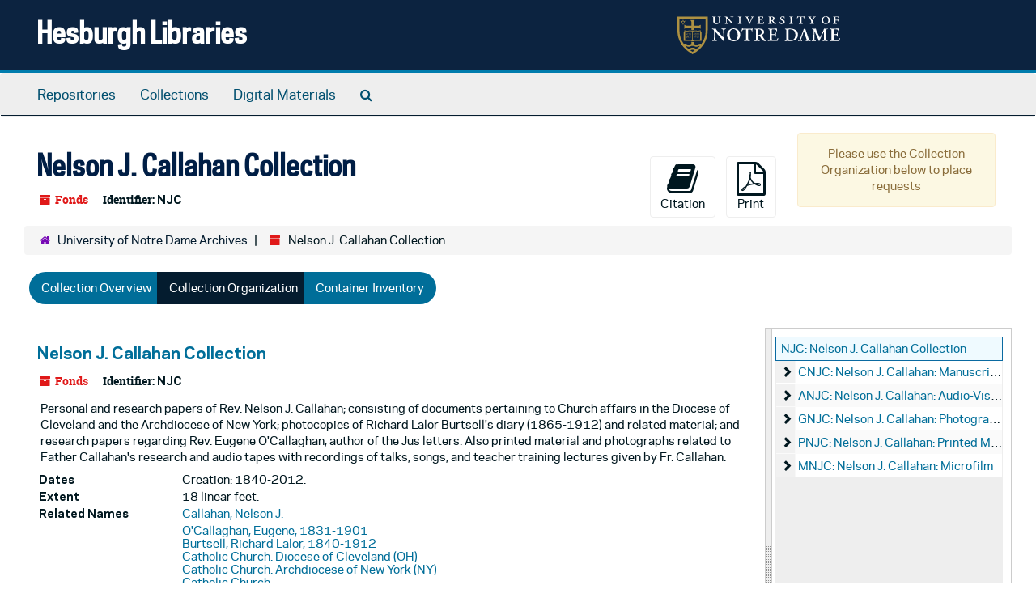

--- FILE ---
content_type: text/html;charset=utf-8
request_url: https://archivesspace.library.nd.edu/repositories/2/resources/776/collection_organization
body_size: 66722
content:
<!DOCTYPE html>
<html lang="en">
<head>
	<meta charset="utf-8"/>
	<meta http-equiv="X-UA-Compatible" content="IE=edge"/>
	<meta name="viewport" content="width=device-width, initial-scale=1">
	<link href="/favicon.ico" rel="shortcut icon" type="image/x-icon" />
	<title>Collection: Nelson J. Callahan Collection | Hesburgh Libraries</title>
	<meta name="csrf-param" content="authenticity_token" />
<meta name="csrf-token" content="A3zsmCk46LQ4/sA8ud1IpmoM3lmngdBYK9kvGPTF/O/R1s8qHWK9cx1Lqz2MbivnsQzqr6j6zyOZhcHN5X04aQ==" />

		<meta name="referrer" content="origin-when-cross-origin" />

	<script>
	 var APP_PATH = '/';
	 var SHOW_IDENTIFIERS_IN_TREE = true;
	</script>

	<link rel="stylesheet" media="all" href="/assets/application-c5ef6c3837eb5dfa7dbdd56630bce29abae71206f816c2cb3e936573b66c3028.css" />
	<script src="/assets/application-77406bf697558af1e782ad28fa7dc1be6c4f18508271369d4a2d9ef7aac90c32.js"></script>

	  <script type="application/ld+json">
    {
  "@context": "http://schema.org/",
  "@id": "https://archivesspace.library.nd.edu/repositories/2/resources/776",
  "@type": [
    "Collection",
    "ArchiveComponent"
  ],
  "name": "Nelson J. Callahan Collection",
  "identifier": "NJC",
  "description": "Personal and research papers of Rev. Nelson J. Callahan; consisting of documents pertaining to Church affairs in the Diocese of Cleveland and the Archdiocese of New York; photocopies of Richard Lalor Burtsell's diary (1865-1912) and related material; and research papers regarding Rev. Eugene O'Callaghan, author of the Jus letters. Also printed material and photographs related to Father Callahan's research and audio tapes with recordings of talks, songs, and teacher training lectures given by Fr. Callahan.",
  "creator": [
    {
      "@id": "https://archivesspace.library.nd.edu/agents/people/1804",
      "@type": "Person",
      "name": "Callahan, Nelson J."
    }
  ],
  "dateCreated": [
    "Creation: 1840-2012."
  ],
  "materialExtent": [
    {
      "@type": "QuantitativeValue",
      "unitText": "linear feet.",
      "value": "18"
    }
  ],
  "isRelatedTo": [
    ""
  ],
  "about": [
    {
      "@type": "Place",
      "name": "Cleveland (Ohio) -- History -- Sources"
    },
    {
      "@type": "Intangible",
      "name": "Clergy -- New York (State) -- Biography"
    },
    {
      "@type": "Person",
      "name": "O'Callaghan, Eugene, 1831-1901"
    },
    {
      "@type": "Person",
      "name": "Burtsell, Richard Lalor, 1840-1912"
    },
    {
      "@type": "Organization",
      "name": "Catholic Church. Diocese of Cleveland (OH)"
    },
    {
      "@type": "Organization",
      "name": "Catholic Church. Archdiocese of New York (NY)"
    },
    {
      "@type": "Organization",
      "name": "Catholic Church"
    },
    {
      "@type": "Organization",
      "name": "Catholic Church"
    },
    {
      "@type": "Organization",
      "name": "Catholic Church"
    }
  ],
  "inLanguage": [
    {
      "@type": "Language",
      "name": "English"
    }
  ],
  "holdingArchive": {
    "@id": "https://archivesspace.library.nd.edu/repositories/2",
    "@type": "ArchiveOrganization",
    "name": "University of Notre Dame Archives",
    "address": {
      "@type": "PostalAddress",
      "streetAddress": [
        "607 Hesburgh Library"
      ],
      "addressLocality": "Notre Dame",
      "addressRegion": "Indiana",
      "postalCode": "46556",
      "addressCountry": "United States"
    }
  }
}
  </script>


			<!-- Begin plugin layout -->
			<link rel="stylesheet" media="screen" href="/assets/custom.css" />
<!-- Google tag (gtag.js) -->
<script async src="https://www.googletagmanager.com/gtag/js?id=G-N677QLG2TP"></script>
<script>
  window.dataLayer = window.dataLayer || [];
  function gtag(){dataLayer.push(arguments);}
  gtag('js', new Date());

  gtag('config', 'G-N677QLG2TP');
</script>

			<!-- End plugin layout -->
			<!-- Begin plugin layout -->
			<link rel="stylesheet" media="screen" href="/assets/css/aeon_request_action.css" />

			<!-- End plugin layout -->

<!-- HTML5 shim and Respond.js for IE8 support of HTML5 elements and media queries -->
<!-- WARNING: Respond.js doesn't work if you view the page via file:// -->
<!--[if lt IE 9]>
	<script src="https://oss.maxcdn.com/html5shiv/3.7.3/html5shiv.min.js"></script>
	<script src="https://oss.maxcdn.com/respond/1.4.2/respond.min.js"></script>
<![endif]-->
</head>

<body>


	<div class="skipnav">
  <a class="sr-only sr-only-focusable" href="#maincontent">Skip to main content</a>
</div>


	<div class="container-fluid no-pad">
		<section id="header">
  <div class="row">
    <div class="col-sm-8">
      <h1>
          <a title="Return to the ArchivesSpace homepage" href="https://archivesspace.library.nd.edu">
        Hesburgh Libraries
          </a>
      </h1>
    </div>
    <div class="col-sm-4 hidden-xs"><img class="logo" src="/assets/ArchivesSpaceLogo-da56fe8352a82ebae1f494da5bb1cf9257f8cea03426eebd45b7d27e056a22b2.svg" alt="ArchivesSpace - a community served by Lyrasis." /></div>
  </div>
</section>

		<section id="navigation">
  <nav class="navbar navbar-default" aria-label="top-level navigation">
    <div class="container-fluid navbar-header top-bar">
      <button type="button" class="navbar-toggle collapsed" data-toggle="collapse" data-target="#collapsemenu"
              aria-expanded="false">
        <span class="sr-only">Toggle Navigation</span>
        <span class="icon-bar"></span>
        <span class="icon-bar"></span>
        <span class="icon-bar"></span>
      </button>
      <div class="collapse navbar-collapse" id="collapsemenu">
        <ul class="nav nav navbar-nav">
            <li><a href="/repositories">Repositories</a></li>
            <li><a href="/repositories/resources">Collections</a></li>
            <li><a href="/objects?limit=digital_object">Digital Materials</a></li>
            <li><a href="/search?reset=true" title="Search The Archives">
                <span class="fa fa-search" aria-hidden="true"></span>
                <span class="sr-only">Search The Archives</span>
              </a>
            </li>
        </ul>
      </div>
    </div>
  </nav>
</section>

	</div>

	<section id="content" class="container-fluid">
		<a name="maincontent" id="maincontent"></a>
		
		<a name="main" title="Main Content"></a>

<div id="main-content" class="row">
  <div class="information col-sm-7">
    

<h1>
    Nelson J. Callahan Collection
</h1>


<div class="badge-and-identifier">
  <div class="record-type-badge resource">
    <i class="fa fa-archive"></i>&#160;Fonds 
  </div>
    <div class="identifier">
      <span class="id-label">Identifier:</span>&#160;<span class="component">NJC</span>
    </div>
</div>

  </div>
  <div class="page_actions col-sm-5 right">
    <div title="Page Actions" class="text-right">
 <ul class="list-inline">
      <li class="large-badge  align-center">
          <form id="cite_sub" action="/cite" accept-charset="UTF-8" method="post"><input name="utf8" type="hidden" value="&#x2713;" /><input type="hidden" name="authenticity_token" value="oO8DHeLhzk32Lb+lGqU9X2I/rbaZdaWfnl4ytaeYjCQmqCLTvqPWfvLJycL7JxQp951g0HYoKAH4vRL/vHve2g==" />
  <input type="hidden" name="uri" id="uri" value="/repositories/2/resources/776" />
  <input type="hidden" name="cite" id="cite" value="Nelson J. Callahan Collection (NJC), University of Notre Dame Archives (UNDA), Notre Dame, IN 46556" />
  <button type="submit" class="btn page_action request  btn-default">
    <i class="fa fa-book fa-3x"></i><br/>
    Citation
  </button>
</form>
      </li>
      <li class="large-badge  align-center">
              <form id="print_form" action="/repositories/2/resources/776/pdf" accept-charset="UTF-8" method="post"><input name="utf8" type="hidden" value="&#x2713;" /><input type="hidden" name="authenticity_token" value="+HfTRtdktJ7yi3xm/9AvfofGyzsXoOqHIwwocn02e+nY7WIut7G1RL24lZEzxzt0NVFu1qN6JH1vqILVaNYJ7A==" />
        <input type="hidden" name="base_token" id="base_token" value="4fc48511fefa21e7d16c96f55e1345e3" />
        <input type="hidden" name="token" id="token" value="" />
        <button id="print_button" class="btn btn-default page_action print">
            <i class="fa fa-file-pdf-o fa-3x"></i><br/><span class="print-label">Print</span><span class="generating-label" style="display: none">Generating</span>
        </button>
</form>
      </li>
      <li class="large-badge  align-center">
              <a id="staff-link" href="#" class="btn btn-default hide" target="_blank">
        <i class="fa fa-pencil fa-3x"></i>
        <br/>
        Staff Only
    </a>

      </li>
      <li class="large-badge  align-center">
          

  <script src="/assets/js/aeon_request_action.js"></script>

    <div id="unrequestable-message-wrapper" class="alert alert-warning text-wrap" style="width: 245px; margin-bottom: 0; text-align: center;">
      Please use the Collection Organization below to place requests
    </div>


      </li>
 </ul>
</div>

  </div>
</div>

<div class="row">
  <div class="clear">
    <nav aria-label="hierarchical navigation">
      <ul class="breadcrumb">
	<li>
	  <span class='record-type-badge repository' aria-hidden='true'>       <i class='fa fa-home'></i>     </span>
	    <a href='/repositories/2'>
		University of Notre Dame Archives
	    </a>
	</li>
	<li>
	  <span class='record-type-badge resource' aria-hidden='true'>       <i class='fa fa-archive'></i>     </span>
	    Nelson J. Callahan Collection
	</li>
      </ul>
    </nav>
</div>

</div>

<div class="row" id="tabs">
  <div class="col-sm-9 text-center tabbing navbar navbar-default">
    <ul class="tabbing nav nav-pills">
        <li >

    <a href="/repositories/2/resources/776">Collection Overview</a>
  </li>

        <li class="disabled">

    <a class="active" aria-current="page" href="#">Collection Organization</a>
  </li>

        <li >

    <a href="/repositories/2/resources/776/inventory">Container Inventory</a>
  </li>

      
    </ul>
  </div>
</div>


<div class="row" style="overflow: hidden;">
  <div
    class="infinite-records-container col-sm-9"
    data-waypoint-size="20"
    data-total-records="1032">
    <div class="root">
        <div
          class="waypoint"
          data-waypoint-number="0"
          data-uris="/repositories/2/resources/776;/repositories/2/archival_objects/443910;/repositories/2/archival_objects/443915;/repositories/2/archival_objects/444454;/repositories/2/archival_objects/444455;/repositories/2/archival_objects/444456;/repositories/2/archival_objects/444457;/repositories/2/archival_objects/444458;/repositories/2/archival_objects/444459;/repositories/2/archival_objects/444460;/repositories/2/archival_objects/444461;/repositories/2/archival_objects/444462;/repositories/2/archival_objects/444463;/repositories/2/archival_objects/443916;/repositories/2/archival_objects/444464;/repositories/2/archival_objects/444673;/repositories/2/archival_objects/444862;/repositories/2/archival_objects/444863;/repositories/2/archival_objects/444864;/repositories/2/archival_objects/444865"
        >&nbsp;</div>
        <div
          class="waypoint"
          data-waypoint-number="1"
          data-uris="/repositories/2/archival_objects/444866;/repositories/2/archival_objects/444867;/repositories/2/archival_objects/444868;/repositories/2/archival_objects/444869;/repositories/2/archival_objects/444870;/repositories/2/archival_objects/444871;/repositories/2/archival_objects/444872;/repositories/2/archival_objects/444873;/repositories/2/archival_objects/444874;/repositories/2/archival_objects/444875;/repositories/2/archival_objects/444876;/repositories/2/archival_objects/444877;/repositories/2/archival_objects/444674;/repositories/2/archival_objects/444878;/repositories/2/archival_objects/444879;/repositories/2/archival_objects/444880;/repositories/2/archival_objects/444881;/repositories/2/archival_objects/444882;/repositories/2/archival_objects/444883;/repositories/2/archival_objects/444884"
        >&nbsp;</div>
        <div
          class="waypoint"
          data-waypoint-number="2"
          data-uris="/repositories/2/archival_objects/444885;/repositories/2/archival_objects/444886;/repositories/2/archival_objects/444887;/repositories/2/archival_objects/444888;/repositories/2/archival_objects/444889;/repositories/2/archival_objects/444890;/repositories/2/archival_objects/444891;/repositories/2/archival_objects/444892;/repositories/2/archival_objects/444893;/repositories/2/archival_objects/444894;/repositories/2/archival_objects/444895;/repositories/2/archival_objects/444896;/repositories/2/archival_objects/444897;/repositories/2/archival_objects/444898;/repositories/2/archival_objects/444899;/repositories/2/archival_objects/444900;/repositories/2/archival_objects/444901;/repositories/2/archival_objects/444902;/repositories/2/archival_objects/444903;/repositories/2/archival_objects/444904"
        >&nbsp;</div>
        <div
          class="waypoint"
          data-waypoint-number="3"
          data-uris="/repositories/2/archival_objects/444905;/repositories/2/archival_objects/444906;/repositories/2/archival_objects/444907;/repositories/2/archival_objects/444908;/repositories/2/archival_objects/444909;/repositories/2/archival_objects/444910;/repositories/2/archival_objects/444911;/repositories/2/archival_objects/444912;/repositories/2/archival_objects/444913;/repositories/2/archival_objects/444914;/repositories/2/archival_objects/444915;/repositories/2/archival_objects/444465;/repositories/2/archival_objects/444675;/repositories/2/archival_objects/444676;/repositories/2/archival_objects/444677;/repositories/2/archival_objects/444678;/repositories/2/archival_objects/444679;/repositories/2/archival_objects/443917;/repositories/2/archival_objects/444466;/repositories/2/archival_objects/444467"
        >&nbsp;</div>
        <div
          class="waypoint"
          data-waypoint-number="4"
          data-uris="/repositories/2/archival_objects/444468;/repositories/2/archival_objects/444469;/repositories/2/archival_objects/444470;/repositories/2/archival_objects/444471;/repositories/2/archival_objects/444472;/repositories/2/archival_objects/444473;/repositories/2/archival_objects/444474;/repositories/2/archival_objects/444475;/repositories/2/archival_objects/444476;/repositories/2/archival_objects/444477;/repositories/2/archival_objects/443918;/repositories/2/archival_objects/444478;/repositories/2/archival_objects/444479;/repositories/2/archival_objects/444480;/repositories/2/archival_objects/444481;/repositories/2/archival_objects/444482;/repositories/2/archival_objects/444483;/repositories/2/archival_objects/444484;/repositories/2/archival_objects/444485;/repositories/2/archival_objects/444486"
        >&nbsp;</div>
        <div
          class="waypoint"
          data-waypoint-number="5"
          data-uris="/repositories/2/archival_objects/443919;/repositories/2/archival_objects/444487;/repositories/2/archival_objects/444488;/repositories/2/archival_objects/444489;/repositories/2/archival_objects/444490;/repositories/2/archival_objects/444491;/repositories/2/archival_objects/444492;/repositories/2/archival_objects/444493;/repositories/2/archival_objects/444494;/repositories/2/archival_objects/444495;/repositories/2/archival_objects/444496;/repositories/2/archival_objects/444497;/repositories/2/archival_objects/444498;/repositories/2/archival_objects/444499;/repositories/2/archival_objects/444500;/repositories/2/archival_objects/444501;/repositories/2/archival_objects/444502;/repositories/2/archival_objects/444503;/repositories/2/archival_objects/444504;/repositories/2/archival_objects/444505"
        >&nbsp;</div>
        <div
          class="waypoint"
          data-waypoint-number="6"
          data-uris="/repositories/2/archival_objects/444506;/repositories/2/archival_objects/444507;/repositories/2/archival_objects/444508;/repositories/2/archival_objects/444509;/repositories/2/archival_objects/444510;/repositories/2/archival_objects/444511;/repositories/2/archival_objects/444512;/repositories/2/archival_objects/444513;/repositories/2/archival_objects/444514;/repositories/2/archival_objects/444515;/repositories/2/archival_objects/444516;/repositories/2/archival_objects/444517;/repositories/2/archival_objects/444518;/repositories/2/archival_objects/444519;/repositories/2/archival_objects/444520;/repositories/2/archival_objects/444521;/repositories/2/archival_objects/444522;/repositories/2/archival_objects/444523;/repositories/2/archival_objects/444524;/repositories/2/archival_objects/444525"
        >&nbsp;</div>
        <div
          class="waypoint"
          data-waypoint-number="7"
          data-uris="/repositories/2/archival_objects/444526;/repositories/2/archival_objects/444527;/repositories/2/archival_objects/444528;/repositories/2/archival_objects/444529;/repositories/2/archival_objects/444530;/repositories/2/archival_objects/444531;/repositories/2/archival_objects/444532;/repositories/2/archival_objects/444533;/repositories/2/archival_objects/444534;/repositories/2/archival_objects/444535;/repositories/2/archival_objects/444536;/repositories/2/archival_objects/444537;/repositories/2/archival_objects/444538;/repositories/2/archival_objects/444539;/repositories/2/archival_objects/444540;/repositories/2/archival_objects/444541;/repositories/2/archival_objects/443920;/repositories/2/archival_objects/443921;/repositories/2/archival_objects/444542;/repositories/2/archival_objects/444680"
        >&nbsp;</div>
        <div
          class="waypoint"
          data-waypoint-number="8"
          data-uris="/repositories/2/archival_objects/444681;/repositories/2/archival_objects/444543;/repositories/2/archival_objects/444682;/repositories/2/archival_objects/444683;/repositories/2/archival_objects/444684;/repositories/2/archival_objects/444685;/repositories/2/archival_objects/444686;/repositories/2/archival_objects/444687;/repositories/2/archival_objects/444688;/repositories/2/archival_objects/444689;/repositories/2/archival_objects/444690;/repositories/2/archival_objects/444691;/repositories/2/archival_objects/444692;/repositories/2/archival_objects/444693;/repositories/2/archival_objects/444694;/repositories/2/archival_objects/444544;/repositories/2/archival_objects/444695;/repositories/2/archival_objects/444696;/repositories/2/archival_objects/444697;/repositories/2/archival_objects/444698"
        >&nbsp;</div>
        <div
          class="waypoint"
          data-waypoint-number="9"
          data-uris="/repositories/2/archival_objects/444699;/repositories/2/archival_objects/444700;/repositories/2/archival_objects/444701;/repositories/2/archival_objects/444702;/repositories/2/archival_objects/444703;/repositories/2/archival_objects/444704;/repositories/2/archival_objects/444705;/repositories/2/archival_objects/444706;/repositories/2/archival_objects/444707;/repositories/2/archival_objects/444708;/repositories/2/archival_objects/444709;/repositories/2/archival_objects/444710;/repositories/2/archival_objects/444711;/repositories/2/archival_objects/444712;/repositories/2/archival_objects/444713;/repositories/2/archival_objects/444714;/repositories/2/archival_objects/444715;/repositories/2/archival_objects/444716;/repositories/2/archival_objects/444717;/repositories/2/archival_objects/444718"
        >&nbsp;</div>
        <div
          class="waypoint"
          data-waypoint-number="10"
          data-uris="/repositories/2/archival_objects/444719;/repositories/2/archival_objects/444720;/repositories/2/archival_objects/444721;/repositories/2/archival_objects/444722;/repositories/2/archival_objects/444723;/repositories/2/archival_objects/444724;/repositories/2/archival_objects/444725;/repositories/2/archival_objects/444726;/repositories/2/archival_objects/444727;/repositories/2/archival_objects/444728;/repositories/2/archival_objects/444916;/repositories/2/archival_objects/444917;/repositories/2/archival_objects/444918;/repositories/2/archival_objects/444919;/repositories/2/archival_objects/444920;/repositories/2/archival_objects/444921;/repositories/2/archival_objects/444922;/repositories/2/archival_objects/444923;/repositories/2/archival_objects/444924;/repositories/2/archival_objects/444925"
        >&nbsp;</div>
        <div
          class="waypoint"
          data-waypoint-number="11"
          data-uris="/repositories/2/archival_objects/444926;/repositories/2/archival_objects/444927;/repositories/2/archival_objects/444928;/repositories/2/archival_objects/444929;/repositories/2/archival_objects/444930;/repositories/2/archival_objects/444931;/repositories/2/archival_objects/444932;/repositories/2/archival_objects/444933;/repositories/2/archival_objects/444934;/repositories/2/archival_objects/444935;/repositories/2/archival_objects/444936;/repositories/2/archival_objects/444937;/repositories/2/archival_objects/444938;/repositories/2/archival_objects/444939;/repositories/2/archival_objects/444940;/repositories/2/archival_objects/444729;/repositories/2/archival_objects/444730;/repositories/2/archival_objects/444731;/repositories/2/archival_objects/444732;/repositories/2/archival_objects/444733"
        >&nbsp;</div>
        <div
          class="waypoint"
          data-waypoint-number="12"
          data-uris="/repositories/2/archival_objects/444734;/repositories/2/archival_objects/444735;/repositories/2/archival_objects/444736;/repositories/2/archival_objects/444545;/repositories/2/archival_objects/444737;/repositories/2/archival_objects/444738;/repositories/2/archival_objects/444739;/repositories/2/archival_objects/444740;/repositories/2/archival_objects/444741;/repositories/2/archival_objects/444742;/repositories/2/archival_objects/444743;/repositories/2/archival_objects/444744;/repositories/2/archival_objects/444745;/repositories/2/archival_objects/444746;/repositories/2/archival_objects/444747;/repositories/2/archival_objects/444748;/repositories/2/archival_objects/444749;/repositories/2/archival_objects/444750;/repositories/2/archival_objects/444751;/repositories/2/archival_objects/444752"
        >&nbsp;</div>
        <div
          class="waypoint"
          data-waypoint-number="13"
          data-uris="/repositories/2/archival_objects/444753;/repositories/2/archival_objects/444754;/repositories/2/archival_objects/444755;/repositories/2/archival_objects/444756;/repositories/2/archival_objects/444757;/repositories/2/archival_objects/444758;/repositories/2/archival_objects/444759;/repositories/2/archival_objects/444760;/repositories/2/archival_objects/444761;/repositories/2/archival_objects/444762;/repositories/2/archival_objects/444763;/repositories/2/archival_objects/444764;/repositories/2/archival_objects/444765;/repositories/2/archival_objects/444766;/repositories/2/archival_objects/444767;/repositories/2/archival_objects/444768;/repositories/2/archival_objects/444769;/repositories/2/archival_objects/444770;/repositories/2/archival_objects/444771;/repositories/2/archival_objects/444772"
        >&nbsp;</div>
        <div
          class="waypoint"
          data-waypoint-number="14"
          data-uris="/repositories/2/archival_objects/444773;/repositories/2/archival_objects/444774;/repositories/2/archival_objects/444775;/repositories/2/archival_objects/444776;/repositories/2/archival_objects/444777;/repositories/2/archival_objects/444778;/repositories/2/archival_objects/444779;/repositories/2/archival_objects/444780;/repositories/2/archival_objects/444781;/repositories/2/archival_objects/444782;/repositories/2/archival_objects/444783;/repositories/2/archival_objects/444784;/repositories/2/archival_objects/444785;/repositories/2/archival_objects/444786;/repositories/2/archival_objects/444787;/repositories/2/archival_objects/444788;/repositories/2/archival_objects/444789;/repositories/2/archival_objects/444790;/repositories/2/archival_objects/444791;/repositories/2/archival_objects/444546"
        >&nbsp;</div>
        <div
          class="waypoint"
          data-waypoint-number="15"
          data-uris="/repositories/2/archival_objects/444792;/repositories/2/archival_objects/444793;/repositories/2/archival_objects/444794;/repositories/2/archival_objects/444795;/repositories/2/archival_objects/444796;/repositories/2/archival_objects/444797;/repositories/2/archival_objects/444798;/repositories/2/archival_objects/444799;/repositories/2/archival_objects/444800;/repositories/2/archival_objects/444801;/repositories/2/archival_objects/444802;/repositories/2/archival_objects/444547;/repositories/2/archival_objects/444803;/repositories/2/archival_objects/444804;/repositories/2/archival_objects/444805;/repositories/2/archival_objects/444806;/repositories/2/archival_objects/444807;/repositories/2/archival_objects/444808;/repositories/2/archival_objects/444809;/repositories/2/archival_objects/444810"
        >&nbsp;</div>
        <div
          class="waypoint"
          data-waypoint-number="16"
          data-uris="/repositories/2/archival_objects/444811;/repositories/2/archival_objects/444812;/repositories/2/archival_objects/444813;/repositories/2/archival_objects/444814;/repositories/2/archival_objects/444815;/repositories/2/archival_objects/444816;/repositories/2/archival_objects/444817;/repositories/2/archival_objects/444818;/repositories/2/archival_objects/444819;/repositories/2/archival_objects/444820;/repositories/2/archival_objects/444821;/repositories/2/archival_objects/444822;/repositories/2/archival_objects/444823;/repositories/2/archival_objects/444824;/repositories/2/archival_objects/444825;/repositories/2/archival_objects/444826;/repositories/2/archival_objects/444827;/repositories/2/archival_objects/444828;/repositories/2/archival_objects/444829;/repositories/2/archival_objects/444830"
        >&nbsp;</div>
        <div
          class="waypoint"
          data-waypoint-number="17"
          data-uris="/repositories/2/archival_objects/444831;/repositories/2/archival_objects/444832;/repositories/2/archival_objects/444833;/repositories/2/archival_objects/444834;/repositories/2/archival_objects/444835;/repositories/2/archival_objects/444836;/repositories/2/archival_objects/444837;/repositories/2/archival_objects/444838;/repositories/2/archival_objects/444839;/repositories/2/archival_objects/444840;/repositories/2/archival_objects/444841;/repositories/2/archival_objects/444842;/repositories/2/archival_objects/444843;/repositories/2/archival_objects/444844;/repositories/2/archival_objects/444845;/repositories/2/archival_objects/444846;/repositories/2/archival_objects/444847;/repositories/2/archival_objects/444848;/repositories/2/archival_objects/444849;/repositories/2/archival_objects/444850"
        >&nbsp;</div>
        <div
          class="waypoint"
          data-waypoint-number="18"
          data-uris="/repositories/2/archival_objects/444851;/repositories/2/archival_objects/444852;/repositories/2/archival_objects/444853;/repositories/2/archival_objects/444854;/repositories/2/archival_objects/444855;/repositories/2/archival_objects/444856;/repositories/2/archival_objects/444857;/repositories/2/archival_objects/444858;/repositories/2/archival_objects/444859;/repositories/2/archival_objects/444860;/repositories/2/archival_objects/444861;/repositories/2/archival_objects/1881951;/repositories/2/archival_objects/1881952;/repositories/2/archival_objects/1881953;/repositories/2/archival_objects/1881954;/repositories/2/archival_objects/1881955;/repositories/2/archival_objects/1881956;/repositories/2/archival_objects/1881957;/repositories/2/archival_objects/1881958;/repositories/2/archival_objects/1881959"
        >&nbsp;</div>
        <div
          class="waypoint"
          data-waypoint-number="19"
          data-uris="/repositories/2/archival_objects/1881960;/repositories/2/archival_objects/1881961;/repositories/2/archival_objects/1881962;/repositories/2/archival_objects/1881963;/repositories/2/archival_objects/1881964;/repositories/2/archival_objects/1881965;/repositories/2/archival_objects/1881966;/repositories/2/archival_objects/1881967;/repositories/2/archival_objects/1881968;/repositories/2/archival_objects/1881969;/repositories/2/archival_objects/1881970;/repositories/2/archival_objects/1881971;/repositories/2/archival_objects/1881972;/repositories/2/archival_objects/1881973;/repositories/2/archival_objects/1881974;/repositories/2/archival_objects/1881975;/repositories/2/archival_objects/1881976;/repositories/2/archival_objects/1881977;/repositories/2/archival_objects/1881978;/repositories/2/archival_objects/1881979"
        >&nbsp;</div>
        <div
          class="waypoint"
          data-waypoint-number="20"
          data-uris="/repositories/2/archival_objects/1881980;/repositories/2/archival_objects/1881981;/repositories/2/archival_objects/1881982;/repositories/2/archival_objects/1881983;/repositories/2/archival_objects/1881984;/repositories/2/archival_objects/1881985;/repositories/2/archival_objects/1881986;/repositories/2/archival_objects/1881987;/repositories/2/archival_objects/1881988;/repositories/2/archival_objects/1881989;/repositories/2/archival_objects/1881990;/repositories/2/archival_objects/1881991;/repositories/2/archival_objects/1881992;/repositories/2/archival_objects/1881993;/repositories/2/archival_objects/1881994;/repositories/2/archival_objects/1881995;/repositories/2/archival_objects/1881996;/repositories/2/archival_objects/1881997;/repositories/2/archival_objects/1881998;/repositories/2/archival_objects/1881999"
        >&nbsp;</div>
        <div
          class="waypoint"
          data-waypoint-number="21"
          data-uris="/repositories/2/archival_objects/1882000;/repositories/2/archival_objects/1882001;/repositories/2/archival_objects/1882002;/repositories/2/archival_objects/1882003;/repositories/2/archival_objects/1882004;/repositories/2/archival_objects/1882005;/repositories/2/archival_objects/1882006;/repositories/2/archival_objects/1882007;/repositories/2/archival_objects/1882008;/repositories/2/archival_objects/1882009;/repositories/2/archival_objects/1882010;/repositories/2/archival_objects/1882011;/repositories/2/archival_objects/1882012;/repositories/2/archival_objects/1882013;/repositories/2/archival_objects/1882014;/repositories/2/archival_objects/1882015;/repositories/2/archival_objects/1882016;/repositories/2/archival_objects/1882017;/repositories/2/archival_objects/1882018;/repositories/2/archival_objects/1882019"
        >&nbsp;</div>
        <div
          class="waypoint"
          data-waypoint-number="22"
          data-uris="/repositories/2/archival_objects/1882020;/repositories/2/archival_objects/1882021;/repositories/2/archival_objects/1882022;/repositories/2/archival_objects/1882023;/repositories/2/archival_objects/1882024;/repositories/2/archival_objects/1882025;/repositories/2/archival_objects/1882026;/repositories/2/archival_objects/1882027;/repositories/2/archival_objects/1882028;/repositories/2/archival_objects/1882029;/repositories/2/archival_objects/1882030;/repositories/2/archival_objects/1882031;/repositories/2/archival_objects/1882032;/repositories/2/archival_objects/1882033;/repositories/2/archival_objects/1882034;/repositories/2/archival_objects/1882035;/repositories/2/archival_objects/1882036;/repositories/2/archival_objects/1882037;/repositories/2/archival_objects/1882038;/repositories/2/archival_objects/1882039"
        >&nbsp;</div>
        <div
          class="waypoint"
          data-waypoint-number="23"
          data-uris="/repositories/2/archival_objects/1882040;/repositories/2/archival_objects/1882041;/repositories/2/archival_objects/1882042;/repositories/2/archival_objects/1882043;/repositories/2/archival_objects/1882044;/repositories/2/archival_objects/1882045;/repositories/2/archival_objects/1882046;/repositories/2/archival_objects/1882047;/repositories/2/archival_objects/1882048;/repositories/2/archival_objects/1882049;/repositories/2/archival_objects/1882050;/repositories/2/archival_objects/1882051;/repositories/2/archival_objects/1882052;/repositories/2/archival_objects/1882053;/repositories/2/archival_objects/1882054;/repositories/2/archival_objects/1882055;/repositories/2/archival_objects/1882056;/repositories/2/archival_objects/1882057;/repositories/2/archival_objects/1882058;/repositories/2/archival_objects/1882059"
        >&nbsp;</div>
        <div
          class="waypoint"
          data-waypoint-number="24"
          data-uris="/repositories/2/archival_objects/1882060;/repositories/2/archival_objects/1882061;/repositories/2/archival_objects/1882062;/repositories/2/archival_objects/1882063;/repositories/2/archival_objects/1882064;/repositories/2/archival_objects/1882065;/repositories/2/archival_objects/1882066;/repositories/2/archival_objects/1882067;/repositories/2/archival_objects/1882068;/repositories/2/archival_objects/1882069;/repositories/2/archival_objects/1882070;/repositories/2/archival_objects/1882071;/repositories/2/archival_objects/1882072;/repositories/2/archival_objects/1882073;/repositories/2/archival_objects/1882074;/repositories/2/archival_objects/1882075;/repositories/2/archival_objects/1882076;/repositories/2/archival_objects/1882077;/repositories/2/archival_objects/1882078;/repositories/2/archival_objects/1882079"
        >&nbsp;</div>
        <div
          class="waypoint"
          data-waypoint-number="25"
          data-uris="/repositories/2/archival_objects/1882080;/repositories/2/archival_objects/1882081;/repositories/2/archival_objects/1882082;/repositories/2/archival_objects/1882083;/repositories/2/archival_objects/1882084;/repositories/2/archival_objects/1882085;/repositories/2/archival_objects/1882086;/repositories/2/archival_objects/1882087;/repositories/2/archival_objects/1882088;/repositories/2/archival_objects/1882089;/repositories/2/archival_objects/1882090;/repositories/2/archival_objects/1882091;/repositories/2/archival_objects/1882092;/repositories/2/archival_objects/1882093;/repositories/2/archival_objects/1882094;/repositories/2/archival_objects/1882095;/repositories/2/archival_objects/1882096;/repositories/2/archival_objects/1882097;/repositories/2/archival_objects/1882098;/repositories/2/archival_objects/1882099"
        >&nbsp;</div>
        <div
          class="waypoint"
          data-waypoint-number="26"
          data-uris="/repositories/2/archival_objects/1882100;/repositories/2/archival_objects/1882101;/repositories/2/archival_objects/1882102;/repositories/2/archival_objects/1882103;/repositories/2/archival_objects/1882104;/repositories/2/archival_objects/1882105;/repositories/2/archival_objects/1882106;/repositories/2/archival_objects/1882107;/repositories/2/archival_objects/1882108;/repositories/2/archival_objects/1882109;/repositories/2/archival_objects/1882110;/repositories/2/archival_objects/1882111;/repositories/2/archival_objects/1882112;/repositories/2/archival_objects/1882113;/repositories/2/archival_objects/1882114;/repositories/2/archival_objects/1882115;/repositories/2/archival_objects/1882116;/repositories/2/archival_objects/1882117;/repositories/2/archival_objects/1882118;/repositories/2/archival_objects/1882119"
        >&nbsp;</div>
        <div
          class="waypoint"
          data-waypoint-number="27"
          data-uris="/repositories/2/archival_objects/1882120;/repositories/2/archival_objects/1882121;/repositories/2/archival_objects/1882122;/repositories/2/archival_objects/1882123;/repositories/2/archival_objects/1882124;/repositories/2/archival_objects/1882125;/repositories/2/archival_objects/1882126;/repositories/2/archival_objects/1882127;/repositories/2/archival_objects/1882128;/repositories/2/archival_objects/1882129;/repositories/2/archival_objects/1882130;/repositories/2/archival_objects/1882131;/repositories/2/archival_objects/1882132;/repositories/2/archival_objects/1882133;/repositories/2/archival_objects/1882134;/repositories/2/archival_objects/1882135;/repositories/2/archival_objects/1882136;/repositories/2/archival_objects/1882137;/repositories/2/archival_objects/1882138;/repositories/2/archival_objects/1882139"
        >&nbsp;</div>
        <div
          class="waypoint"
          data-waypoint-number="28"
          data-uris="/repositories/2/archival_objects/1882140;/repositories/2/archival_objects/1882141;/repositories/2/archival_objects/1882142;/repositories/2/archival_objects/1882143;/repositories/2/archival_objects/1882144;/repositories/2/archival_objects/1882145;/repositories/2/archival_objects/1882146;/repositories/2/archival_objects/1882147;/repositories/2/archival_objects/1882148;/repositories/2/archival_objects/1882149;/repositories/2/archival_objects/1882150;/repositories/2/archival_objects/1882151;/repositories/2/archival_objects/1882152;/repositories/2/archival_objects/1882153;/repositories/2/archival_objects/1882154;/repositories/2/archival_objects/1882155;/repositories/2/archival_objects/1882156;/repositories/2/archival_objects/1882157;/repositories/2/archival_objects/1882158;/repositories/2/archival_objects/1882159"
        >&nbsp;</div>
        <div
          class="waypoint"
          data-waypoint-number="29"
          data-uris="/repositories/2/archival_objects/1882160;/repositories/2/archival_objects/1882161;/repositories/2/archival_objects/1882162;/repositories/2/archival_objects/1882163;/repositories/2/archival_objects/1882164;/repositories/2/archival_objects/1882165;/repositories/2/archival_objects/1882166;/repositories/2/archival_objects/1882167;/repositories/2/archival_objects/1882168;/repositories/2/archival_objects/1882169;/repositories/2/archival_objects/1882170;/repositories/2/archival_objects/1882171;/repositories/2/archival_objects/1882172;/repositories/2/archival_objects/1882173;/repositories/2/archival_objects/1882174;/repositories/2/archival_objects/1882175;/repositories/2/archival_objects/1882176;/repositories/2/archival_objects/1882177;/repositories/2/archival_objects/1882178;/repositories/2/archival_objects/1882179"
        >&nbsp;</div>
        <div
          class="waypoint"
          data-waypoint-number="30"
          data-uris="/repositories/2/archival_objects/1882180;/repositories/2/archival_objects/1882181;/repositories/2/archival_objects/1882182;/repositories/2/archival_objects/1882183;/repositories/2/archival_objects/1882184;/repositories/2/archival_objects/1882185;/repositories/2/archival_objects/1882186;/repositories/2/archival_objects/1882187;/repositories/2/archival_objects/1882188;/repositories/2/archival_objects/1882189;/repositories/2/archival_objects/1882190;/repositories/2/archival_objects/1882191;/repositories/2/archival_objects/1882192;/repositories/2/archival_objects/1882193;/repositories/2/archival_objects/1882194;/repositories/2/archival_objects/1882195;/repositories/2/archival_objects/1882196;/repositories/2/archival_objects/1882197;/repositories/2/archival_objects/1882198;/repositories/2/archival_objects/1882199"
        >&nbsp;</div>
        <div
          class="waypoint"
          data-waypoint-number="31"
          data-uris="/repositories/2/archival_objects/1882200;/repositories/2/archival_objects/1882201;/repositories/2/archival_objects/1882202;/repositories/2/archival_objects/1882203;/repositories/2/archival_objects/1882204;/repositories/2/archival_objects/1882205;/repositories/2/archival_objects/1882206;/repositories/2/archival_objects/1882207;/repositories/2/archival_objects/1882208;/repositories/2/archival_objects/1882209;/repositories/2/archival_objects/1882210;/repositories/2/archival_objects/1882211;/repositories/2/archival_objects/1882212;/repositories/2/archival_objects/1882213;/repositories/2/archival_objects/1882214;/repositories/2/archival_objects/1882215;/repositories/2/archival_objects/1882216;/repositories/2/archival_objects/1882217;/repositories/2/archival_objects/1882218;/repositories/2/archival_objects/1882219"
        >&nbsp;</div>
        <div
          class="waypoint"
          data-waypoint-number="32"
          data-uris="/repositories/2/archival_objects/1882220;/repositories/2/archival_objects/1882221;/repositories/2/archival_objects/1882222;/repositories/2/archival_objects/1882223;/repositories/2/archival_objects/1882224;/repositories/2/archival_objects/1882225;/repositories/2/archival_objects/1882226;/repositories/2/archival_objects/1882227;/repositories/2/archival_objects/1882228;/repositories/2/archival_objects/1882229;/repositories/2/archival_objects/1882230;/repositories/2/archival_objects/1882231;/repositories/2/archival_objects/1882232;/repositories/2/archival_objects/1882233;/repositories/2/archival_objects/1882234;/repositories/2/archival_objects/1882235;/repositories/2/archival_objects/1882236;/repositories/2/archival_objects/1882237;/repositories/2/archival_objects/1882238;/repositories/2/archival_objects/1882239"
        >&nbsp;</div>
        <div
          class="waypoint"
          data-waypoint-number="33"
          data-uris="/repositories/2/archival_objects/1882240;/repositories/2/archival_objects/1882241;/repositories/2/archival_objects/1882242;/repositories/2/archival_objects/1882243;/repositories/2/archival_objects/1882244;/repositories/2/archival_objects/1882245;/repositories/2/archival_objects/1882246;/repositories/2/archival_objects/1882247;/repositories/2/archival_objects/1882248;/repositories/2/archival_objects/1882249;/repositories/2/archival_objects/1882250;/repositories/2/archival_objects/1882251;/repositories/2/archival_objects/1882252;/repositories/2/archival_objects/1882253;/repositories/2/archival_objects/1882254;/repositories/2/archival_objects/1882255;/repositories/2/archival_objects/1882256;/repositories/2/archival_objects/1882257;/repositories/2/archival_objects/1882258;/repositories/2/archival_objects/1882259"
        >&nbsp;</div>
        <div
          class="waypoint"
          data-waypoint-number="34"
          data-uris="/repositories/2/archival_objects/1882260;/repositories/2/archival_objects/1882261;/repositories/2/archival_objects/1882262;/repositories/2/archival_objects/1882263;/repositories/2/archival_objects/1882264;/repositories/2/archival_objects/1882265;/repositories/2/archival_objects/1882266;/repositories/2/archival_objects/1882267;/repositories/2/archival_objects/1882268;/repositories/2/archival_objects/1882269;/repositories/2/archival_objects/1882270;/repositories/2/archival_objects/1882271;/repositories/2/archival_objects/1882272;/repositories/2/archival_objects/1882273;/repositories/2/archival_objects/1882274;/repositories/2/archival_objects/1882275;/repositories/2/archival_objects/1882276;/repositories/2/archival_objects/1882277;/repositories/2/archival_objects/1882278;/repositories/2/archival_objects/1882279"
        >&nbsp;</div>
        <div
          class="waypoint"
          data-waypoint-number="35"
          data-uris="/repositories/2/archival_objects/1882280;/repositories/2/archival_objects/1882281;/repositories/2/archival_objects/1882282;/repositories/2/archival_objects/1882283;/repositories/2/archival_objects/1882284;/repositories/2/archival_objects/1882285;/repositories/2/archival_objects/1882286;/repositories/2/archival_objects/1882287;/repositories/2/archival_objects/1882288;/repositories/2/archival_objects/1882289;/repositories/2/archival_objects/1882290;/repositories/2/archival_objects/1882291;/repositories/2/archival_objects/1882292;/repositories/2/archival_objects/1882293;/repositories/2/archival_objects/1882294;/repositories/2/archival_objects/1882295;/repositories/2/archival_objects/1882296;/repositories/2/archival_objects/1882297;/repositories/2/archival_objects/1882298;/repositories/2/archival_objects/1882299"
        >&nbsp;</div>
        <div
          class="waypoint"
          data-waypoint-number="36"
          data-uris="/repositories/2/archival_objects/1882300;/repositories/2/archival_objects/1882301;/repositories/2/archival_objects/1882302;/repositories/2/archival_objects/1882303;/repositories/2/archival_objects/1882304;/repositories/2/archival_objects/1882305;/repositories/2/archival_objects/1882306;/repositories/2/archival_objects/1882307;/repositories/2/archival_objects/1882308;/repositories/2/archival_objects/1882309;/repositories/2/archival_objects/1882310;/repositories/2/archival_objects/1882311;/repositories/2/archival_objects/1882312;/repositories/2/archival_objects/1882313;/repositories/2/archival_objects/1882314;/repositories/2/archival_objects/1882315;/repositories/2/archival_objects/1882316;/repositories/2/archival_objects/1882317;/repositories/2/archival_objects/1882318;/repositories/2/archival_objects/1882319"
        >&nbsp;</div>
        <div
          class="waypoint"
          data-waypoint-number="37"
          data-uris="/repositories/2/archival_objects/1882320;/repositories/2/archival_objects/1882321;/repositories/2/archival_objects/1882322;/repositories/2/archival_objects/1882323;/repositories/2/archival_objects/1882324;/repositories/2/archival_objects/1882325;/repositories/2/archival_objects/1882326;/repositories/2/archival_objects/1882327;/repositories/2/archival_objects/1882328;/repositories/2/archival_objects/1882329;/repositories/2/archival_objects/1882330;/repositories/2/archival_objects/1882331;/repositories/2/archival_objects/1882332;/repositories/2/archival_objects/1882333;/repositories/2/archival_objects/1882334;/repositories/2/archival_objects/1882335;/repositories/2/archival_objects/1882336;/repositories/2/archival_objects/1882337;/repositories/2/archival_objects/1882338;/repositories/2/archival_objects/1882339"
        >&nbsp;</div>
        <div
          class="waypoint"
          data-waypoint-number="38"
          data-uris="/repositories/2/archival_objects/1882340;/repositories/2/archival_objects/1882341;/repositories/2/archival_objects/1882342;/repositories/2/archival_objects/1882343;/repositories/2/archival_objects/1882344;/repositories/2/archival_objects/1882345;/repositories/2/archival_objects/1882346;/repositories/2/archival_objects/1882347;/repositories/2/archival_objects/1882348;/repositories/2/archival_objects/1882349;/repositories/2/archival_objects/1882350;/repositories/2/archival_objects/1882351;/repositories/2/archival_objects/1882352;/repositories/2/archival_objects/1882353;/repositories/2/archival_objects/1882354;/repositories/2/archival_objects/1882355;/repositories/2/archival_objects/1882356;/repositories/2/archival_objects/1882357;/repositories/2/archival_objects/1882358;/repositories/2/archival_objects/1882359"
        >&nbsp;</div>
        <div
          class="waypoint"
          data-waypoint-number="39"
          data-uris="/repositories/2/archival_objects/1882360;/repositories/2/archival_objects/1882361;/repositories/2/archival_objects/1882362;/repositories/2/archival_objects/1882363;/repositories/2/archival_objects/1882364;/repositories/2/archival_objects/1882365;/repositories/2/archival_objects/1882366;/repositories/2/archival_objects/1882367;/repositories/2/archival_objects/1882368;/repositories/2/archival_objects/1882369;/repositories/2/archival_objects/1882370;/repositories/2/archival_objects/1882371;/repositories/2/archival_objects/1882372;/repositories/2/archival_objects/1882373;/repositories/2/archival_objects/1882374;/repositories/2/archival_objects/1882375;/repositories/2/archival_objects/1882376;/repositories/2/archival_objects/1882377;/repositories/2/archival_objects/1882378;/repositories/2/archival_objects/1882379"
        >&nbsp;</div>
        <div
          class="waypoint"
          data-waypoint-number="40"
          data-uris="/repositories/2/archival_objects/1882380;/repositories/2/archival_objects/1882381;/repositories/2/archival_objects/1882382;/repositories/2/archival_objects/1882383;/repositories/2/archival_objects/1882384;/repositories/2/archival_objects/1882385;/repositories/2/archival_objects/1882386;/repositories/2/archival_objects/1882387;/repositories/2/archival_objects/1882388;/repositories/2/archival_objects/1882389;/repositories/2/archival_objects/1882390;/repositories/2/archival_objects/1882391;/repositories/2/archival_objects/1882392;/repositories/2/archival_objects/1882393;/repositories/2/archival_objects/1882394;/repositories/2/archival_objects/1882395;/repositories/2/archival_objects/1882396;/repositories/2/archival_objects/1882397;/repositories/2/archival_objects/1882398;/repositories/2/archival_objects/1882399"
        >&nbsp;</div>
        <div
          class="waypoint"
          data-waypoint-number="41"
          data-uris="/repositories/2/archival_objects/1882400;/repositories/2/archival_objects/1882401;/repositories/2/archival_objects/1882402;/repositories/2/archival_objects/1882403;/repositories/2/archival_objects/1882404;/repositories/2/archival_objects/1882405;/repositories/2/archival_objects/1882406;/repositories/2/archival_objects/1882407;/repositories/2/archival_objects/1882408;/repositories/2/archival_objects/1882409;/repositories/2/archival_objects/1882410;/repositories/2/archival_objects/1882411;/repositories/2/archival_objects/1882412;/repositories/2/archival_objects/1882413;/repositories/2/archival_objects/1882414;/repositories/2/archival_objects/1882415;/repositories/2/archival_objects/1882416;/repositories/2/archival_objects/1882417;/repositories/2/archival_objects/1882418;/repositories/2/archival_objects/1882419"
        >&nbsp;</div>
        <div
          class="waypoint"
          data-waypoint-number="42"
          data-uris="/repositories/2/archival_objects/1882420;/repositories/2/archival_objects/1882421;/repositories/2/archival_objects/1882422;/repositories/2/archival_objects/1882423;/repositories/2/archival_objects/1882424;/repositories/2/archival_objects/1882425;/repositories/2/archival_objects/1882426;/repositories/2/archival_objects/1882427;/repositories/2/archival_objects/1882428;/repositories/2/archival_objects/1882429;/repositories/2/archival_objects/1882430;/repositories/2/archival_objects/1882431;/repositories/2/archival_objects/1882432;/repositories/2/archival_objects/1882433;/repositories/2/archival_objects/1882434;/repositories/2/archival_objects/1882435;/repositories/2/archival_objects/1882436;/repositories/2/archival_objects/1882437;/repositories/2/archival_objects/1882438;/repositories/2/archival_objects/1882439"
        >&nbsp;</div>
        <div
          class="waypoint"
          data-waypoint-number="43"
          data-uris="/repositories/2/archival_objects/1882440;/repositories/2/archival_objects/1882441;/repositories/2/archival_objects/1882442;/repositories/2/archival_objects/1882443;/repositories/2/archival_objects/1882444;/repositories/2/archival_objects/1882445;/repositories/2/archival_objects/1882446;/repositories/2/archival_objects/1882447;/repositories/2/archival_objects/1882448;/repositories/2/archival_objects/1882449;/repositories/2/archival_objects/1882450;/repositories/2/archival_objects/443911;/repositories/2/archival_objects/443922;/repositories/2/archival_objects/443923;/repositories/2/archival_objects/443924;/repositories/2/archival_objects/443925;/repositories/2/archival_objects/443926;/repositories/2/archival_objects/443927;/repositories/2/archival_objects/443928;/repositories/2/archival_objects/443929"
        >&nbsp;</div>
        <div
          class="waypoint"
          data-waypoint-number="44"
          data-uris="/repositories/2/archival_objects/443930;/repositories/2/archival_objects/443931;/repositories/2/archival_objects/443932;/repositories/2/archival_objects/443933;/repositories/2/archival_objects/443934;/repositories/2/archival_objects/443935;/repositories/2/archival_objects/443936;/repositories/2/archival_objects/443937;/repositories/2/archival_objects/443938;/repositories/2/archival_objects/443939;/repositories/2/archival_objects/443912;/repositories/2/archival_objects/443940;/repositories/2/archival_objects/444548;/repositories/2/archival_objects/444549;/repositories/2/archival_objects/444550;/repositories/2/archival_objects/444551;/repositories/2/archival_objects/444552;/repositories/2/archival_objects/444553;/repositories/2/archival_objects/444554;/repositories/2/archival_objects/444555"
        >&nbsp;</div>
        <div
          class="waypoint"
          data-waypoint-number="45"
          data-uris="/repositories/2/archival_objects/444556;/repositories/2/archival_objects/444557;/repositories/2/archival_objects/444558;/repositories/2/archival_objects/444559;/repositories/2/archival_objects/444560;/repositories/2/archival_objects/444561;/repositories/2/archival_objects/444562;/repositories/2/archival_objects/444563;/repositories/2/archival_objects/444564;/repositories/2/archival_objects/444565;/repositories/2/archival_objects/444566;/repositories/2/archival_objects/444567;/repositories/2/archival_objects/444568;/repositories/2/archival_objects/444569;/repositories/2/archival_objects/444570;/repositories/2/archival_objects/444571;/repositories/2/archival_objects/444572;/repositories/2/archival_objects/444573;/repositories/2/archival_objects/444574;/repositories/2/archival_objects/444575"
        >&nbsp;</div>
        <div
          class="waypoint"
          data-waypoint-number="46"
          data-uris="/repositories/2/archival_objects/444576;/repositories/2/archival_objects/444577;/repositories/2/archival_objects/444578;/repositories/2/archival_objects/444579;/repositories/2/archival_objects/444580;/repositories/2/archival_objects/444581;/repositories/2/archival_objects/444582;/repositories/2/archival_objects/444583;/repositories/2/archival_objects/444584;/repositories/2/archival_objects/444585;/repositories/2/archival_objects/444586;/repositories/2/archival_objects/444587;/repositories/2/archival_objects/444588;/repositories/2/archival_objects/444589;/repositories/2/archival_objects/444590;/repositories/2/archival_objects/444591;/repositories/2/archival_objects/444592;/repositories/2/archival_objects/444593;/repositories/2/archival_objects/444594;/repositories/2/archival_objects/444595"
        >&nbsp;</div>
        <div
          class="waypoint"
          data-waypoint-number="47"
          data-uris="/repositories/2/archival_objects/444596;/repositories/2/archival_objects/444597;/repositories/2/archival_objects/444598;/repositories/2/archival_objects/444599;/repositories/2/archival_objects/444600;/repositories/2/archival_objects/444601;/repositories/2/archival_objects/444602;/repositories/2/archival_objects/444603;/repositories/2/archival_objects/444604;/repositories/2/archival_objects/444605;/repositories/2/archival_objects/444606;/repositories/2/archival_objects/444607;/repositories/2/archival_objects/444608;/repositories/2/archival_objects/444609;/repositories/2/archival_objects/444610;/repositories/2/archival_objects/444611;/repositories/2/archival_objects/444612;/repositories/2/archival_objects/444613;/repositories/2/archival_objects/444614;/repositories/2/archival_objects/444615"
        >&nbsp;</div>
        <div
          class="waypoint"
          data-waypoint-number="48"
          data-uris="/repositories/2/archival_objects/444616;/repositories/2/archival_objects/444617;/repositories/2/archival_objects/444618;/repositories/2/archival_objects/444619;/repositories/2/archival_objects/444620;/repositories/2/archival_objects/444621;/repositories/2/archival_objects/444622;/repositories/2/archival_objects/444623;/repositories/2/archival_objects/444624;/repositories/2/archival_objects/444625;/repositories/2/archival_objects/444626;/repositories/2/archival_objects/444627;/repositories/2/archival_objects/444628;/repositories/2/archival_objects/444629;/repositories/2/archival_objects/444630;/repositories/2/archival_objects/444631;/repositories/2/archival_objects/443941;/repositories/2/archival_objects/444632;/repositories/2/archival_objects/444633;/repositories/2/archival_objects/444634"
        >&nbsp;</div>
        <div
          class="waypoint"
          data-waypoint-number="49"
          data-uris="/repositories/2/archival_objects/444635;/repositories/2/archival_objects/443942;/repositories/2/archival_objects/444636;/repositories/2/archival_objects/444637;/repositories/2/archival_objects/444638;/repositories/2/archival_objects/444639;/repositories/2/archival_objects/444640;/repositories/2/archival_objects/444641;/repositories/2/archival_objects/444642;/repositories/2/archival_objects/444643;/repositories/2/archival_objects/444644;/repositories/2/archival_objects/444645;/repositories/2/archival_objects/444646;/repositories/2/archival_objects/444647;/repositories/2/archival_objects/444648;/repositories/2/archival_objects/444649;/repositories/2/archival_objects/444650;/repositories/2/archival_objects/444651;/repositories/2/archival_objects/444652;/repositories/2/archival_objects/444653"
        >&nbsp;</div>
        <div
          class="waypoint"
          data-waypoint-number="50"
          data-uris="/repositories/2/archival_objects/444654;/repositories/2/archival_objects/444655;/repositories/2/archival_objects/444656;/repositories/2/archival_objects/444657;/repositories/2/archival_objects/444658;/repositories/2/archival_objects/444659;/repositories/2/archival_objects/444660;/repositories/2/archival_objects/444661;/repositories/2/archival_objects/444662;/repositories/2/archival_objects/444663;/repositories/2/archival_objects/444664;/repositories/2/archival_objects/444665;/repositories/2/archival_objects/444666;/repositories/2/archival_objects/443943;/repositories/2/archival_objects/444667;/repositories/2/archival_objects/444668;/repositories/2/archival_objects/444669;/repositories/2/archival_objects/444670;/repositories/2/archival_objects/444671;/repositories/2/archival_objects/444672"
        >&nbsp;</div>
        <div
          class="waypoint"
          data-waypoint-number="51"
          data-uris="/repositories/2/archival_objects/443913;/repositories/2/archival_objects/443944;/repositories/2/archival_objects/443945;/repositories/2/archival_objects/443946;/repositories/2/archival_objects/443947;/repositories/2/archival_objects/443948;/repositories/2/archival_objects/443949;/repositories/2/archival_objects/443950;/repositories/2/archival_objects/443951;/repositories/2/archival_objects/443952;/repositories/2/archival_objects/443953;/repositories/2/archival_objects/443954"
        >&nbsp;</div>
    </div>
  </div>
  <div id="sidebar" class="sidebar sidebar-container col-sm-3 resizable-sidebar infinite-tree-sidebar">

    <div
      class="infinite-tree-view largetree-container"
      id="tree-container"
      data-waypoint-size="200"
      data-repo-id="2"
      data-resource-id="776"
    >
    </div>
  </div>
</div>

<dialog data-loading-modal>
  <div class="spinner-border" role="status">
    <span class="visually-hidden">Loading...</span>
  </div>
</dialog>

<template id="root-row-template">
  <div id="" class="table-row root-row" role="listitem" data-uri="">
    <div class="table-cell title" title="">
      <a class="record-title" href=""></a>
    </div>
  </div>
</template>

<template id="node-row-template">
  <div id="" class="table-row largetree-node" role="listitem" data-uri="">
    <div class="table-cell title" title="">
      <span class="indentor">
        <button class="expandme" aria-expanded="false">
          <i class="expandme-icon glyphicon glyphicon-chevron-right"></i>
          <span class="sr-only"></span>
        </button>
      </span>
      <a class="record-title" href=""></a>
    </div>
  </div>
</template>

<template id="infinite-record-record-template">
  <div
    class="infinite-record-record"
    id
    data-uri
    data-record-number
    data-observe
  ></div>
</template>

<script>
const resourceUri = '/repositories/2/resources/776';
const treeWaypointSize = '200';
const identifier_separator = ':';
const date_type_bulk = 'bulk';
const appUrlPrefix = 'https://archivesspace.library.nd.edu';

const infiniteRecords = new InfiniteRecords(resourceUri, appUrlPrefix);
const infiniteTree = new InfiniteTree(
  treeWaypointSize,
  appUrlPrefix,
  resourceUri,
  identifier_separator,
  date_type_bulk
);

infiniteTree.container.addEventListener('click', (e) => {
  treeClickDelegator(e, infiniteTree, infiniteRecords);
});

/**
 * treeClickDelegator
 * @description - Delegate click events on the InfiniteTree container
 * @param {Event} event - Click event
 * @param {InfiniteTree} tree - InfiniteTree instance
 * @param {InfiniteRecords} records - InfiniteRecords instance
 */
function treeClickDelegator(event, tree, records) {
  if (
    !event.target.classList.contains('expandme') &&
    !event.target.classList.contains('expandme-icon') &&
    !event.target.classList.contains('record-title')
  ) return;

  if (event.target.className.includes('expandme')) {
    tree.expandHandler(event);
  } else if (event.target.classList.contains('record-title')) {
    records.treeLinkHandler(event);
  }
}
</script>

  <div class="modal fade" id="cite_modal" tabindex="-1" role="dialog" aria-modal="true" aria-labelledby="cite_modalLabel">
  <div class="modal-dialog">
    <div class="modal-content">
      <header class="modal-header">
        <button type="button" class="close" id="cite_modal_header_close" data-dismiss="modal" aria-label="Close">&times;</button>
        <h2 class="modal-title h3" id="cite_modalLabel">Citation</h2>
      </header>
      <div class="modal-body">
        <section class="panel panel-default mt15px">
  <header class="panel-heading">
    <h3 class="panel-title">Cite Item</h3>
  </header>
  <div class="panel-body flex align-items-center">
    <p id="item_citation" class="flex-grow-1 mr15px mb0">Nelson J. Callahan Collection (NJC), University of Notre Dame Archives (UNDA), Notre Dame, IN 46556</p>
    <button type="button" id="copy_item_citation" class="btn btn-primary clip-btn" data-clipboard-target="#item_citation" aria-label="Copy item citation to clipboard">Copy to clipboard</button>
  </div>
</section>
<section class="panel panel-default">
  <header class="panel-heading">
    <h3 class="panel-title">Cite Item Description</h3>
  </header>
  <div class="panel-body flex align-items-center">
    <p id="item_description_citation" class="flex-grow-1 mr15px mb0">Nelson J. Callahan Collection (NJC), University of Notre Dame Archives (UNDA), Notre Dame, IN 46556 https://archivesspace.library.nd.edu/repositories/2/resources/776  Accessed  January 21, 2026.</p>
    <button type="button" id="copy_item_description_citation" class="btn btn-primary clip-btn" data-clipboard-target="#item_description_citation" aria-label="Copy item description citation to clipboard">Copy to clipboard</button>
  </div>
</section>

      </div>
      <footer class="modal-footer">
        <button type="button" class="btn btn-default" id="cite_modal_footer_close" data-dismiss="modal" aria-label="Close">Close</button>
      </footer>
    </div>
  </div>
</div>

<script type ="text/javascript" >setupCite()</script>
  <div class="modal fade" id="request_modal" tabindex="-1" role="dialog" aria-modal="true" aria-labelledby="request_modalLabel">
  <div class="modal-dialog">
    <div class="modal-content">
      <header class="modal-header">
        <button type="button" class="close" id="request_modal_header_close" data-dismiss="modal" aria-label="Close">&times;</button>
        <h2 class="modal-title h3" id="request_modalLabel">Request</h2>
      </header>
      <div class="modal-body">
        <form id="request_form" action="/fill_request" accept-charset="UTF-8" method="post"><input name="utf8" type="hidden" value="&#x2713;" /><input type="hidden" name="authenticity_token" value="q88yNKrbhkSwP3p2IbfgXSpKeAkTX431rijaBmlp1X5y4D0DoL7F6Es0DNWI9MIU0GRck4kPfrbeUEuim+bpew==" />
  

    <input type='hidden' name='request_uri' value='/repositories/2/resources/776' />

    <input type='hidden' name='title' value='Nelson J. Callahan Collection' />

    <input type='hidden' name='identifier' value='NJC' />

    <input type='hidden' name='cite' value='Nelson J. Callahan Collection (NJC), University of Notre Dame Archives (UNDA), Notre Dame, IN 46556' />

    <input type='hidden' name='repo_name' value='University of Notre Dame Archives' />

    <input type='hidden' name='repo_uri' value='/repositories/2' />

    <input type='hidden' name='repo_code' value='UNDA' />

    <input type='hidden' name='repo_email' value='archives@nd.edu' />

  <div  id="request">
    <div class="form-group required ">
      <label class="sr-only" for="user_name">Your name required</label>
      <div class="input-group">
        <input type="text" name="user_name" id="user_name" placeholder="Your name" class="form-control" />
        <div class="input-group-addon">
          <span class="required aria-hidden">required</span>
        </div>
      </div>
    </div>
    <div class="form-group required ">
      <label class="sr-only" for="user_email">Your email address required</label>
      <div class="input-group">
        <input type="email" name="user_email" id="user_email" placeholder="Your email address" class="form-control" />
        <div class="input-group-addon">
          <span class="required aria-hidden">required</span>
        </div>
      </div>
    </div>
    <div class="form-group ">
      <label class="sr-only" for="date">Anticipated arrival date</label>
      <input type="text" name="date" id="date" placeholder="Anticipated arrival date" class="form-control" />
    </div>
    <div class="form-group ">
      <label class="sr-only" for="note">Note to the staff</label>
      <textarea name="note" id="note" rows="3" cols="25" placeholder="Note to the staff" class="form-control">
</textarea>
    </div>
    <div class="form-group honeypot">
      <span class="aria-hidden">
        <label for="comment">Comment</label>
        <input type="text" name="comment" id="comment" tabindex="-1" class="form-control" />
      </span>
    </div>
    <button type="submit" class="btn btn-primary action-btn noscript">Submit Request</button>
  </div>
</form>
      </div>
      <footer class="modal-footer">
        <button type="button" class="btn btn-default" id="request_modal_footer_close" data-dismiss="modal" aria-label="Close">Close</button>
          <button type="button" class="btn btn-primary action-btn"></button>
      </footer>
    </div>
  </div>
</div>

<script type ="text/javascript" >setupRequest("request_modal",  "Request")</script>


	</section>

	<script  type="text/javascript" >
		$(".upper-record-details .note-content").each(function(index, element){$(this).readmore(450)});
	</script>

	<div class="container-fluid panel-footer">
  <div class="row">
     <div class="col-md-12">
       <p class="footer-items"><a href="https://archivesspace-staff.library.nd.edu">Staff Interface</a>
         | Visit <a href='http://archivesspace.org'>ArchivesSpace.org</a>
         | v3.5.1
         </p>
     </div>
  </div>
</div>


			<script>
				FRONTEND_URL = "https://archivesspace-staff.library.nd.edu";
				RECORD_URI = "/repositories/2/resources/776";
				STAFF_LINK_MODE = "edit";
			</script>

</body>
</html>
